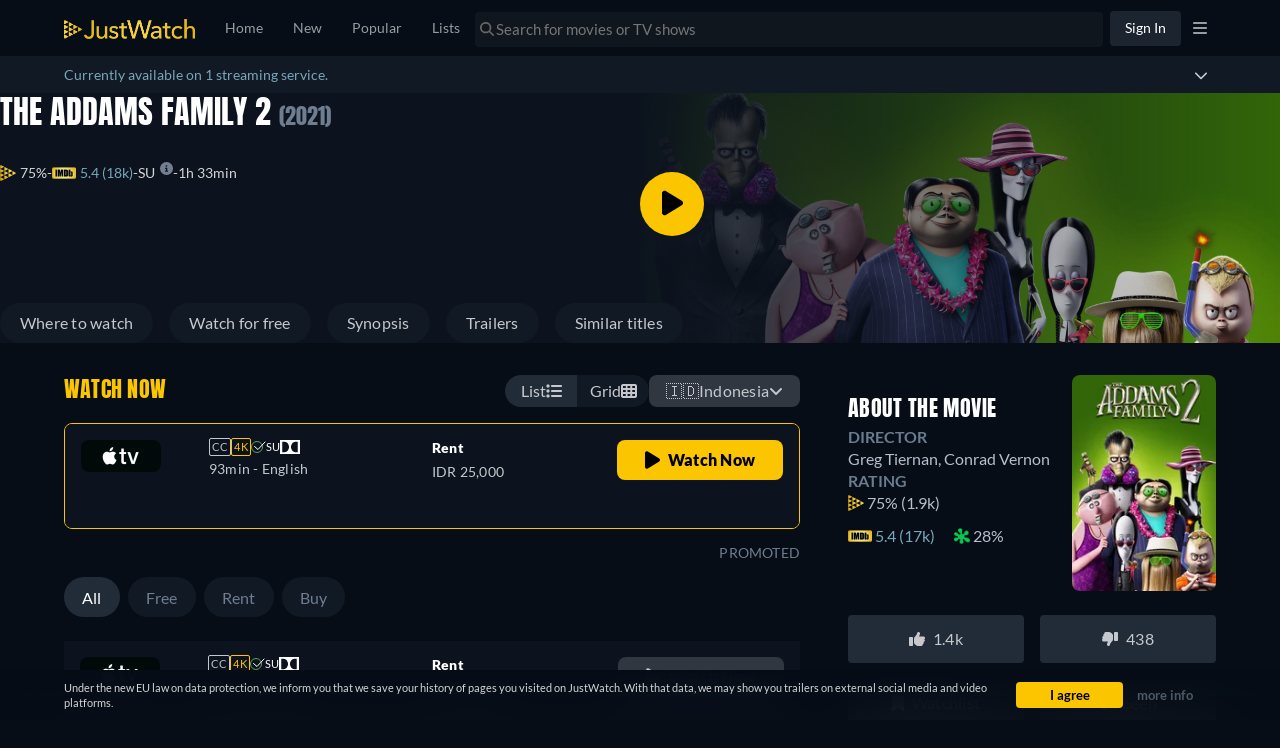

--- FILE ---
content_type: text/javascript
request_url: https://www.justwatch.com/appassets/js/1768597164328_chunk-9291b4c2.7c5cb964.js
body_size: 8628
content:
(window.webpackJsonp=window.webpackJsonp||[]).push([["chunk-9291b4c2"],{"375a":function(t,e,o){"use strict";o.d(e,"a",(function(){return j})),o.d(e,"b",(function(){return P}));var i=o("3546"),a=o("eb87"),n=o("3ff7"),l=o("9c11"),r=o("18e5"),s=o("3654"),c=o("2b0e"),d=o("76f1"),u=o("4cb3"),p=o("4ba1"),v=o("6694"),m=o("ed4f"),f=o("1a09"),_=o("f382"),g=o("f65f"),b=o("80c8"),x=o("1ffe"),h=o("713d"),w=o("17f0");const y=Object.fromEntries(Object.entries({20:["US","CA"],21:["DE","AT","FR","CH","NL","ES","GB","IT"],22:["AU","JP"]}).flatMap(([t,e])=>e.map(e=>[e,t])));function T(t="ti",e){const o=function(t){var e;return null!==(e=y[t])&&void 0!==e?e:null}(e);return["amazon",e.toLowerCase(),"qtv",t,o].filter(Boolean).join("-")}var C=o("76d8"),O=o("68e6");function j({shortName:t,titlesShownCount:e,sourceTitle:o,additionalContexts:u=[],placement:y="TitlePage",seasonNumber:j=null,episodeNumber:q=null,titleCount:I=8,swiperIndex:S,providerFilter:$}){const E=Object(O.c)(),{country:A}=Object(l.f)(),{xServeTrack:R}=Object(l.a)(),{placement:V}=Object(a.c)("qtv"),{getQTVCompositionId:N}=P(),{setATVPlacementExpTags:F}=Object(C.a)(),U=Object(c.computed)(()=>Object(s.toValue)(t)),B=Object(c.computed)(()=>Object(s.toValue)(j)),M=Object(c.computed)(()=>Object(s.toValue)(q)),{promotionOffer:z}=Object(x.b)({title:o,offers:()=>[],hardcodedShortName:t}),D=Object(c.computed)(()=>{const t=Object(s.toValue)(o);return"Season"===t.__typename?t.show:t}),W=Object(c.computed)(()=>{var t;return null!==(t=Object(s.toValue)(u))&&void 0!==t?t:[]}),{qtvTitles:G,loading:L,isQTVEmpty:Q,similarityScores:H}=function({title:t,shortName:e,titleCount:o,providerFilter:i}){const a=Object(c.computed)(()=>{const e=Object(s.toValue)(t);return"Season"===e.__typename?e.show.id:e.id}),r=Object(c.computed)(()=>Object(s.toValue)(e)),u=Object(c.computed)(()=>{var t;return null!==(t=Object(s.toValue)(i))&&void 0!==t?t:{}}),{similarTitles:f,similarityScores:_,loading:g}=Object(n.a)({titleId:a,filters:()=>({imdbScore:{min:7.5},packages:[r.value],...u.value}),offerFilters:()=>({packages:[r.value]}),includeOffers:!0,first:o,minTitles:o}),b=Object(c.computed)(()=>!g.value&&f.value.length<o),{popularTitles:x,loading:h}=function({shortName:t,first:e,enabled:o,providerFilter:i}){const{country:a,language:n}=Object(l.f)(),{result:r,loading:u,onError:f}=Object(p.c)(v.c,()=>({country:a.value,popularTitlesSortBy:d.t.Popular_7Days,first:Object(s.toValue)(e),popularTitlesFilter:{packages:[Object(s.toValue)(t)],imdbScore:{min:8},...Object(s.toValue)(i)},language:n.value,offerFilters:{packages:[Object(s.toValue)(t)],preAffiliate:!0}}),()=>({enabled:Object(s.toValue)(o),errorPolicy:"all"})),_=Object(c.computed)(()=>{var t,e;return null!==(t=null===(e=r.value)||void 0===e||null===(e=e.popularTitles)||void 0===e||null===(e=e.edges)||void 0===e?void 0:e.map(({node:t})=>t))&&void 0!==t?t:[]});return f(o=>{Object(m.captureMessageForSentry)("[usePopularTitles - useQTV] Error fetching popular titles",{error:o,packages:[Object(s.toValue)(t)],first:Object(s.toValue)(e)},"error")}),{popularTitles:_,loading:u}}({shortName:e,first:o,enabled:b,providerFilter:u.value}),w=Object(c.computed)(()=>g.value||h.value),y=Object(c.computed)(()=>{if(w.value)return[];return(b.value?x.value:f.value).filter(t=>{var e,o;return(null!==(e=null===(o=t.offers)||void 0===o?void 0:o.length)&&void 0!==e?e:0)>0}).sort((t,e)=>{var o,i;return(null!==(o=e.content.scoring.imdbScore)&&void 0!==o?o:0)-(null!==(i=t.content.scoring.imdbScore)&&void 0!==i?i:0)})}),T=Object(c.computed)(()=>0===y.value.length),C=Object(c.computed)(()=>b.value?{}:_.value);return{qtvTitles:y,loading:w,isQTVEmpty:T,similarityScores:C}}({title:o,shortName:t,titleCount:I,providerFilter:$}),J=Object(c.computed)(()=>i.d.FREE.includes(U.value)),Y=Object(c.computed)(()=>{var t;const e=J.value?z.value:null===(t=G.value[0])||void 0===t?void 0:t.offers[0];return{qtvTitleUrls:G.value.map(t=>new b.b(t.offers[0])),ctaUrl:new b.b(e)}}),X=Object(c.computed)(()=>Y.value.qtvTitleUrls.map((t,e)=>t.apply(t=>function(t,e){var o;const i=null!==(o=H.value[e.id])&&void 0!==o?o:null;return t.apply(Z).addContexts(ft(e)).addContexts(mt(vt(e.id),i)).setTitleSourceId(e.id).updateContext("ClickoutContextGraphql","clickoutType","qtv")}(t,G.value[e])).apply(t=>function({url:t,qtvTitle:e,shortName:o,country:i,getCompositionId:a}){if("atp"===o&&t.set("uct_ctag",a(e.id)),["amp","prv"].includes(o)){if(!w.f.includes(i)){const e=T("ti",i);t.set("uct_ctag",e)}t.set("r",t.get("r").replace("app.primevideo.com","www.primevideo.com"))}return t}({url:t,qtvTitle:G.value[e],shortName:U.value,country:A.value,getCompositionId:vt})).apply(F))),K=Object(c.computed)(()=>Y.value.ctaUrl.apply(tt).apply(t=>function({url:t,shortName:e,country:o,compositionId:i}){if("atp"===e)return t.set("uct_ctag",i);if(["amp","prv"].includes(e)){if(!w.f.includes(o)){const e=T("ft",o);t.set("uct_ctag",e)}return t.set("r",t.get("r").replace("app.primevideo.com","www.primevideo.com"))}return t}({url:t,shortName:U.value,country:A.value,compositionId:rt.value}).apply(F)));function Z(t){return t.addContexts(it.value).addContexts(W.value).setForTracking("offerLocation",h.d.FREE_TRIAL).set("uct_country",A.value).updateContext("ClickoutContextGraphql","placement",V).updateContext("ClickoutContextGraphql","swiperIndex",Object(s.toValue)(S)).setCanary(R.value).setAdIds(E.value)}function tt(t){return t.apply(Z).addContexts(mt(rt.value)).updateContext("ClickoutContextGraphql","clickoutType","qtv_cta").addContexts(lt.value)}const et=Object(c.ref)(new Set),ot=Object(c.ref)([]),it=Object(c.computed)(()=>{const{sortedIds:t,indexOffset:e}=k(G.value,ot.value);return new r.SnowplowImpressionContext(ot.value.length,e,t)}),at=Object(c.computed)(()=>{const t=Object.values(H.value);return 0===t.length?{min:null,max:null,avg:null}:{min:Math.min(...t),max:Math.max(...t),avg:t.reduce((t,e)=>t+e,0)/t.length}}),nt=Object(c.computed)(()=>mt(rt.value)),lt=Object(c.computed)(()=>J.value?new r.SnowplowTitleContextGraphql(D.value.objectId,D.value.objectType,B.value,M.value):ft(G.value[0])),rt=Object(c.computed)(()=>{const{sortedIds:t}=k(G.value,ot.value);return vt(function(t){let e=function(t){let e=0;for(let o=0;o<t.length;o++)e=(e<<5)-e+t.charCodeAt(o),e|=0;return Math.abs(e).toString(36)}(t.join("-"));e.length<6?e=e.padEnd(6,"0"):e.length>6&&(e=e.slice(0,6));return e}(t))}),st=Object(c.computed)(()=>({additionalContexts:()=>[nt.value],additionalProperties:()=>({value:Math.min(Object(s.toValue)(e),G.value.length)}),preventDuplicateAdditionalContext:!0})),{onIntersection:ct}=Object(f.c)({category:"recommender_feature",toContext:ft,...st.value}),dt=Object(c.computed)(()=>st.value.additionalContexts().concat(W.value)),{onIntersection:ut}=Object(_.b)({additionalContexts:dt.value,additionalProperties:st.value.additionalProperties,groupId:"qtv"}),{onIntersection:pt}=Object(_.b)({additionalContexts:dt.value,additionalProperties:st.value.additionalProperties,groupId:"qtv_cta"});function vt(t){var e;const o=null!==(e=D.value.id)&&void 0!==e?e:"nsid",a="TitlePage"===y?null:i.a[y],n=function(t){return["amp","prv"].includes(t)?"pv":"atp"===t?"qb":t}(U.value);return N(n,o,t,a)}function mt(t=null,e=null){return g.TrackingHelper.getRecommenderContext("quality_tv",D.value.id,B.value,null,t,at.value.min,at.value.max,at.value.avg,e)}function ft(t){const e=G.value.findIndex(e=>e.id===t.id),o=e>-1?e+1:void 0;return new r.SnowplowTitleContextGraphql(t.objectId,t.objectType,void 0,null,void 0,o)}return{qtvTitles:G,loading:L,isQTVEmpty:Q,onVisibilityChanged:function(t,e,o){!function(t,e){const o=et.value.has(e);if(t===o)return;t&&!o&&et.value.add(e);!t&&o&&et.value.delete(e);ot.value=Array.from(et.value)}(o,t.id),o&&setTimeout(()=>{ct(t,o),ut(X.value[e],o,[ft(t)])},200)},onCTAVisibilityChanged:function(t){setTimeout(()=>{pt(K.value,t,[lt.value])},200)},ctaClickoutUrl:K,clickoutUrls:X}}function P(){const{deviceOs:t,deviceType:e}=Object(u.a)(),o=Object(c.computed)(()=>["ios","macos"].includes(t.value)?"os":"android"===t.value?"and":"ot"),i=Object(c.computed)(()=>"mobile"===e.value?"mo":"cm"),a=Object(c.computed)(()=>`${i.value}-${o.value}`);return{getQTVCompositionId:function(t,e,o,i){return[t,e,o,a.value,i].filter(Boolean).join("-")},deviceParam:a}}function k(t,e){const o=e.slice().sort((e,o)=>t.findIndex(t=>t.id===e)-t.findIndex(t=>t.id===o)),i=e.length>0?t.findIndex(t=>t.id===o[0]):0;return{sortedIds:o,indexOffset:i}}},5773:function(t,e,o){"use strict";o("dc78")},"641e":function(t,e,o){(e=o("24fb")(!1)).push([t.i,".button-container[data-v-38aa5a04]{display:flex;align-items:flex-end;flex-direction:column;max-width:inherit;min-width:170px;flex-shrink:0}@media(max-width:1100px){.button-container[data-v-38aa5a04]{min-width:150px}}.button-container__promo-wrapper[data-v-38aa5a04]{display:flex;flex-direction:column;border-radius:8px;min-width:166px}@media(max-width:1100px){.button-container__promo-wrapper[data-v-38aa5a04]{min-width:110px}}@media(max-width:1050px){.button-container__promo-wrapper[data-v-38aa5a04]{min-width:166px}}.button-container__promo-wrapper__promo[data-v-38aa5a04]{color:#f20000;height:40px;border-radius:8px;font-size:16px;font-weight:900;letter-spacing:.24px;display:flex;align-items:center;justify-content:center}.button-container .offer__cta[data-v-38aa5a04]{height:40px;width:-moz-fit-content;width:fit-content;min-width:166px;padding:8px 16px;border-radius:8px;border:none;background:#303740;color:var(--jw-grey-200);font-size:16px;font-weight:900;letter-spacing:.24px;cursor:pointer;white-space:nowrap;text-overflow:ellipsis;overflow:hidden}.button-container .offer__cta[data-v-38aa5a04]:hover{background:rgba(48,55,64,.7960784314)}@media(max-width:1100px){.button-container .offer__cta[data-v-38aa5a04]{min-width:110px}}@media(max-width:1050px){.button-container .offer__cta[data-v-38aa5a04]{min-width:166px}}@media(max-width:1024px){.button-container .offer__cta[data-v-38aa5a04]{width:-moz-fit-content;width:fit-content;padding:0 16px;flex:0 1 auto;margin-inline-start:0}}.button-container .offer__cta--yellow[data-v-38aa5a04]{background:var(--jw-yellow-500);color:var(--jw-shade-black)}.button-container .offer__cta--yellow[data-v-38aa5a04]:hover{background:rgba(251,197,0,.6941176471)}.button-container .offer__cta .play-icon[data-v-38aa5a04]{margin-inline-end:8px}.button-container .offer__cta__text[data-v-38aa5a04]{white-space:nowrap;overflow:hidden;text-overflow:ellipsis}.button-container .offer__detail[data-v-38aa5a04]{padding-top:12px}.button-container .offer__detail p[data-v-38aa5a04]{margin:0;color:#6f7d90;font-size:14px;line-height:16px;letter-spacing:.21px}.button-container .is-highlighted-row[data-v-38aa5a04]{margin-top:0}",""]),t.exports=e},6694:function(t,e,o){"use strict";o.d(e,"b",(function(){return r})),o.d(e,"a",(function(){return s})),o.d(e,"c",(function(){return c}));var i=o("5184"),a=o("62ad1");const n=i.a`
	fragment PopularTitleGraphql on MovieOrShow {
		__typename
		id
		objectId
		objectType
		content(country: $country, language: $language) {
			title
			fullPath
			originalReleaseYear
			shortDescription
			interactions {
				likelistAdditions
				dislikelistAdditions
			}
			scoring {
				imdbVotes
				imdbScore
				tmdbPopularity
				tmdbScore
				tomatoMeter
				certifiedFresh
				jwRating
			}
			interactions {
				votesNumber
			}
			dailymotionClips: clips(providers: [DAILYMOTION]) {
				sourceUrl
				externalId
				provider
				streamUrl
			}
			posterUrl(profile: $profile, format: $format)
			... on MovieOrShowOrSeasonContent {
				backdrops(profile: $backdropProfile, format: $format) {
					backdropUrl
				}
			}
			isReleased
			credits(role: $creditsRole) {
				name
				personId
			}
			runtime
			genres {
				translation(language: $language)
				shortName
			}
		}
		likelistEntry {
			createdAt
		}
		dislikelistEntry {
			createdAt
		}
		watchlistEntryV2 {
			createdAt
		}
		customlistEntries {
			createdAt
		}
		freeOffersCount: offerCount(country: $country, platform: WEB, filter: { monetizationTypes: [FREE, ADS] })
		watchNowOffer(country: $country, platform: WEB, filter: $watchNowFilter) {
			...WatchNowOffer
		}
		... on Movie {
			seenlistEntry {
				createdAt
			}
		}
		... on Show {
			tvShowTrackingEntry {
				createdAt
			}
			seenState(country: $country) {
				seenEpisodeCount
				progress
			}
		}
	}
	${a.b}
`;var l=o("5027");const r=i.a`
	query GetPopularTitles(
		$backdropProfile: BackdropProfile
		$country: Country!
		$first: Int! = 70
		$format: ImageFormat
		$language: Language!
		$after: String
		$popularTitlesFilter: TitleFilter
		$popularTitlesSortBy: PopularTitlesSorting! = POPULAR
		$profile: PosterProfile
		$sortRandomSeed: Int! = 0
		$watchNowFilter: WatchNowOfferFilter!
		$offset: Int = 0
		$creditsRole: CreditRole! = DIRECTOR
	) {
		popularTitles(
			country: $country
			filter: $popularTitlesFilter
			first: $first
			sortBy: $popularTitlesSortBy
			sortRandomSeed: $sortRandomSeed
			offset: $offset
			after: $after
		) {
			__typename
			edges {
				cursor
				node {
					...PopularTitleGraphql
				}
			}
			pageInfo {
				startCursor
				endCursor
				hasPreviousPage
				hasNextPage
			}
			totalCount
		}
	}
	${n}
`,s=i.a`
	query GetPopularMetaData($fullPath: String!, $site: String) {
		metaData: urlV2(fullPath: $fullPath, site: $site) {
			id
			urlID
			metaTitle
			metaDescription
		}
	}
`,c=i.a`
	query GetQTVPopularTitles(
		$backdropProfile: BackdropProfile
		$country: Country!
		$first: Int! = 8
		$format: ImageFormat
		$language: Language!
		$after: String
		$popularTitlesFilter: TitleFilter
		$popularTitlesSortBy: PopularTitlesSorting! = POPULAR_7_DAYS
		$profile: PosterProfile
		$sortRandomSeed: Int! = 0
		$offset: Int = 0
		$offerFilters: OfferFilter = { packages: ["atp"] }
	) {
		popularTitles(
			country: $country
			filter: $popularTitlesFilter
			first: $first
			sortBy: $popularTitlesSortBy
			sortRandomSeed: $sortRandomSeed
			offset: $offset
			after: $after
		) {
			__typename
			edges {
				node {
					__typename
					id
					objectId
					objectType
					content(country: $country, language: $language) {
						title
						fullPath
						scoring {
							imdbVotes
							imdbScore
							tomatoMeter
							certifiedFresh
							jwRating
						}
						posterUrl(profile: $profile, format: $format)
						... on MovieOrShowOrSeasonContent {
							backdrops(profile: $backdropProfile, format: $format) {
								backdropUrl
							}
						}
					}
					offers(country: $country, platform: WEB, filter: $offerFilters) {
						...TitleOffer
					}
				}
			}
		}
	}
	${l.b}
`},"85c2":function(t,e,o){"use strict";o.r(e);var i=o("2b0e"),a=o("76f1"),n=o("7b44"),l=o("062a"),r=o("6eb3"),s=o("5216"),c=o("9a15"),d=o("bb09"),u=o("8ea7"),p=o("aded"),v=o("80c8"),m=o("18e5"),f=o("713d"),_=o("f65f"),g=o("eb87"),b=o("17f0"),x=o("375a"),h=o("61be"),w=o("f382"),y=o("3ab8"),T=o("f058"),C=o("9c11"),O=o("7b10"),j=o("c091"),P=o("f81c"),k=o("84e9"),q=o("68e6"),I=o("ede9"),S=Object(i.defineComponent)({__name:"SingleQTV",props:{title:null,catalogueItem:null,additionalContexts:null,sqtvProviderShortName:{default:null},swiperIndex:null,displayPromotedTag:{type:Boolean,default:!0},providerFilter:null,hideFreeTrialTag:{type:Boolean},customTargetTitle:null,hideRatings:{type:Boolean},customTags:null,source:{default:"sqtv"}},emits:["onPosterClickOut","imageError","onWatchNowClick"],setup(t){const e=t,{country:S,webLocale:$}=Object(C.f)(),{xServeTrack:E}=Object(C.a)(),{tc:A}=Object(T.b)(),{activeVariantWithControlGroup:R}=Object(k.d)("EXP_LOWPERF_URL_SWIPER_2"),V=Object(i.computed)(()=>"sr_sqtv"===e.source?"sr_sqtv_watch_now":e.source),{clickoutType:N,placement:F}=Object(g.c)(V.value),U=Object(i.inject)("titleContext",Object(i.ref)(void 0)),B=Object(i.inject)("filterOption",Object(i.ref)(void 0)),M=Object(q.c)(),z=Object(i.ref)(!1),D=Object(i.computed)(()=>{var t,o,i;return null!==(t=null!==(o=e.sqtvProviderShortName)&&void 0!==o?o:null===(i=e.catalogueItem)||void 0===i?void 0:i.shortName)&&void 0!==t?t:""}),W=Object(i.computed)(()=>"dnp"===D.value),G=Object(i.computed)(()=>W.value?Object(h.a)("dnp",$.value):null),{similarTitle:L,loading:Q,sqtvBannerAndDisclaimer:H}=Object(y.a)(()=>e.title,D,!0,e.providerFilter),J=Object(i.computed)(()=>e.customTargetTitle?{node:e.customTargetTitle}:L.value),Y=Object(i.computed)(()=>{var t,e;return null!==(t=null===(e=J.value)||void 0===e||null===(e=e.node)||void 0===e||null===(e=e.content)||void 0===e?void 0:e.scoring)&&void 0!==t?t:{}}),X=Object(i.computed)(()=>{var t,e,o;const i=[];return((null===(t=Y.value)||void 0===t?void 0:t.imdbScore)||0)<7&&i.push(p.b.IMDB),((null===(e=Y.value)||void 0===e?void 0:e.jwRating)||0)<.7&&i.push(p.b.TMDB),((null===(o=Y.value)||void 0===o?void 0:o.tomatoMeter)||0)<70&&i.push(p.b.ROTTEN_TOMATOES),3===i.length?i.slice(0,1):i}),K=Object(i.computed)(()=>{var t;return(null===(t=e.title)||void 0===t||null===(t=t.content)||void 0===t?void 0:t.posterUrl)||""}),Z=Object(i.computed)(()=>{var t;return(null===(t=J.value)||void 0===t||null===(t=t.node)||void 0===t||null===(t=t.content)||void 0===t?void 0:t.posterUrl)||""}),tt=Object(i.computed)(()=>{var t;return(null===(t=J.value)||void 0===t||null===(t=t.node)||void 0===t||null===(t=t.content)||void 0===t||null===(t=t.backdrops)||void 0===t||null===(t=t[0])||void 0===t?void 0:t.backdropUrl)||""}),et=Object(i.computed)(()=>{var t;return(null===(t=J.value)||void 0===t||null===(t=t.node)||void 0===t||null===(t=t.content)||void 0===t||null===(t=t.interactions)||void 0===t?void 0:t.votesNumber)||0}),ot=Object(i.computed)(()=>{var t,o;if(e.customTargetTitle&&null!==(t=e.catalogueItem)&&void 0!==t&&t.offer)return e.catalogueItem.offer(null,S.value,!0);return((null===(o=J.value)||void 0===o||null===(o=o.node)||void 0===o?void 0:o.offers)||[])[0]}),it=Object(i.computed)(()=>{var t,e;return null!==(t=null===(e=J.value)||void 0===e?void 0:e.node.id)&&void 0!==t?t:"nsid"}),{getQTVCompositionId:at}=Object(x.b)(),nt=Object(i.computed)(()=>{var t,o;const i=e.title.id,a=null!==(t=null===(o=J.value)||void 0===o?void 0:o.node.id)&&void 0!==t?t:"nsid",n="amp"===D.value?"prv":D.value;return at(n,i,a,"sqtv")}),lt=Object(i.computed)(()=>wt(J.value)?J.value.similarityScore:null),rt=Object(i.computed)(()=>{const t="Season"===e.title.__typename?e.title.content.seasonNumber:null,o="Season"===e.title.__typename?e.title.show.id:e.title.id;return _.TrackingHelper.getRecommenderContext(e.source,o,t,null,nt.value,null,null,null,lt.value)}),st=Object(i.computed)(()=>J.value?new m.SnowplowTitleContextGraphql(J.value.node.objectId,J.value.node.objectType,null,null,null,0):null),{setPrimeSQTVExpTags:ct}=Object(I.a)(),dt=Object(i.computed)(()=>{var t,o,i,a,n,l;if(!ot.value)return null;if("sr_sqtv"===e.source)return new v.b(ot.value).addContexts(e.additionalContexts).addContexts(U.value).skipRedirect().set("uct_country",S.value).updateContext("ClickoutContextGraphql","clickoutType",V.value).updateContext("ClickoutContextGraphql","placement","sr_buybox").setAdIds(M.value);const r=new v.b(ot.value).set("uct_country",S.value).set("uct_buybox",f.a.Normal).set("uct_ft","1").addContexts(st.value).setPageType(null!==(t=null===(o=J.value)||void 0===o?void 0:o.node.objectType)&&void 0!==t?t:e.title.objectType).setTitleSourceId(null!==(i=null===(a=J.value)||void 0===a?void 0:a.node.id)&&void 0!==i?i:null).setForTracking("offerLocation",f.d.FREE_TRIAL).setTitleSourceId(null!==(n=null===(l=J.value)||void 0===l||null===(l=l.node)||void 0===l?void 0:l.id)&&void 0!==n?n:null).updateContext("ClickoutContextGraphql","filterOption",B.value).updateContext("ClickoutContextGraphql","placement",F).updateContext("ClickoutContextGraphql","clickoutType",N).updateContext("ClickoutContextGraphql","swiperIndex",e.swiperIndex).updateContext("TitleContextGraphql","jwRawEntityId",it.value).addContexts(rt.value).setCanary(E.value).setAdIds(M.value);if(["amp","prv"].includes(D.value)&&!b.f.includes(S.value)){var s;const t=Object(b.d)(S.value),e="MOVIE"===(null===(s=J.value)||void 0===s?void 0:s.node.objectType)?"mov":"sho",o=`amazon-${S.value.toLowerCase()}-sqtv-${e}-${t}`;r.set("uct_ctag",o).set("r",r.get("r").replace("app.primevideo.com","www.primevideo.com"))}return r.apply(t=>ct(t,"sqtv")),r}),ut=Object(i.computed)(()=>{var t;return(null!==(t=e.title.content.tags)&&void 0!==t?t:[]).map(t=>t.translatedName)}),pt=Object(i.computed)(()=>e.title.content.genres.map(t=>t.translation)),vt=Object(i.computed)(()=>{var t,o;if(e.customTags)return e.customTags;const i=null!==(t=null===(o=J.value)||void 0===o||null===(o=o.node)||void 0===o||null===(o=o.content)||void 0===o||null===(o=o.tags)||void 0===o?void 0:o.map(t=>t.translatedName))&&void 0!==t?t:[],n=ut.value.filter(t=>i.includes(t));let l=[];if(n.length<2){var r,s;const t=null!==(r=null===(s=J.value)||void 0===s||null===(s=s.node)||void 0===s||null===(s=s.content)||void 0===s||null===(s=s.genres)||void 0===s?void 0:s.map(t=>t.translation))&&void 0!==r?r:[];l=pt.value.filter(e=>t.includes(e))}const c=ot.value.monetizationType===a.n.Free?A("WEBAPP_FREE"):A("WEBAPP_FREE_TRIAL_TAG");return[A("WEBAPP_HIGHLY_RATED"),...n,...l,e.hideFreeTrialTag?null:c].filter(Boolean).slice(0,3)}),mt=Object(i.computed)(()=>({...w.a,callback:t=>xt(t)})),ft=Object(i.computed)(()=>[...e.additionalContexts,rt.value]),_t=Object(i.computed)(()=>st.value?[...ft.value,st.value]:ft.value),gt=Object(i.computed)(()=>U.value?[...ft.value,U.value]:ft.value),{onIntersection:bt}=Object(w.b)({additionalContexts:gt,groupId:"sqtv"});function xt(t){t&&(z.value||(z.value=!0),_.TrackingHelper.trackEvent("recommender_feature",{action:"impression",value:1,nonInteraction:!0},_t.value),dt.value&&bt(dt.value,t))}const{openRentalModal:ht}=Object(O.a)();function wt(t){return null!=t&&"object"==typeof t&&"__typename"in t&&"SimilarTitlesEdge"===t.__typename}return{__sfc:!0,props:e,country:S,webLocale:$,xServeTrack:E,tc:A,lowPerfExpVariant:R,sqtvClickoutType:V,clickoutType:N,placement:F,titleContext:U,filterOption:B,adServerIds:M,mountImpressionPixel:z,providerShortName:D,isDisneyPlusSQTV:W,disneyPlusImpressionPixel:G,_similarTitle:L,loading:Q,sqtvBannerAndDisclaimer:H,similarTitle:J,scores:Y,excludedScores:X,sourcePosterUrl:K,posterUrl:Z,backdropUrl:tt,votesNumber:et,offer:ot,jwRawEntityId:it,getQTVCompositionId:at,compositionId:nt,similarityScore:lt,recommenderContext:rt,similarTitleContext:st,setPrimeSQTVExpTags:ct,clickoutUrl:dt,titleTags:ut,titleGenres:pt,tags:vt,observeVisibilityOptions:mt,baseContexts:ft,recommenderImpressionContexts:_t,offerImpressionContexts:gt,onIntersection:bt,onVisibilityChanged:xt,imageUrl:function(t,e="poster"){var o;if(t)return null===(o=i.default.filter("Thumbor")({url:t,imageType:e}))||void 0===o?void 0:o.replace("{format}","jpg")},openRentalModal:ht,handleClickout:function(t){if("jwt"===ot.value.package.shortName){var e,i;if(t.preventDefault(),Object(j.c)(ot.value))return void ht({title:null===(e=J.value)||void 0===e?void 0:e.node,offer:ot.value,clickoutUrl:dt.value,overrideRedirectUrl:!0});P.ModalHelper.openModal(()=>o.e("chunk-3e6d9158").then(o.bind(null,"87f2")),{offer:ot.value,title:null===(i=J.value)||void 0===i?void 0:i.node,additionalContexts:Object(v.c)(dt.value)},{cssClass:"trailer-modal"},"",!0,[])}},isSimilarTitlesEdge:wt,ImpressionPixel:n.default,PictureComp:l.a,TitleScoreList:r.default,ProviderIcon:s.a,PromotionRowCTA:c.a,ClickoutAnchor:d.a,DisclaimerButton:u.default}}}),$=(o("5773"),o("2877")),E=Object($.a)(S,(function(){var t=this,e=t._self._c,o=t._self._setupProxy;return!o.loading&&o.similarTitle&&o.clickoutUrl?e(o.ClickoutAnchor,{directives:[{name:"observe-visibility",rawName:"v-observe-visibility",value:o.observeVisibilityOptions,expression:"observeVisibilityOptions"}],staticClass:"single-qtv__container",class:{"mobile-view-tablet":null!=t.swiperIndex},attrs:{rel:"nofollow noopener",href:o.clickoutUrl},on:{click:o.handleClickout}},[o.mountImpressionPixel&&o.disneyPlusImpressionPixel?e(o.ImpressionPixel,{attrs:{impressionTag:o.disneyPlusImpressionPixel}}):t._e(),e("div",{staticClass:"single-qtv__head"},[t._t("provider-icon",(function(){return[e(o.ProviderIcon,{staticClass:"provider-icon",attrs:{providerShortName:o.offer.package.shortName,iconUrl:o.offer.package.iconWide}})]})),e("div",{staticClass:"single-qtv__head__title"},[t._t("banner-text",(function(){var i;return[null!==(i=o.sqtvBannerAndDisclaimer)&&void 0!==i&&i.bannerText?e("span",[e("span",{staticClass:"banner-text"},[t._v(t._s(o.sqtvBannerAndDisclaimer.bannerText))]),o.sqtvBannerAndDisclaimer.disclaimerText?e(o.DisclaimerButton,{attrs:{disclaimerText:o.sqtvBannerAndDisclaimer.disclaimerText}}):t._e()],1):o.lowPerfExpVariant?e("span",[t._v("Stream similar titles that are highly rated for free!")]):e("span",[t._v(t._s(t.$tc("WEBAPP_SINGLE_QTV_BANNER")))])]}))],2),e("div",{staticClass:"single-qtv__head__actions"},[e(o.PromotionRowCTA,{attrs:{isHighlighted:!1},on:{click:function(e){return t.$emit("onWatchNowClick")}}},[t._t("cta-text",(function(){return[o.isDisneyPlusSQTV?[t._v(" "+t._s(t.$tc("WEBAPP_WATCHNOW"))+" ")]:t._e()]}))],2)],1)],2),e("div",{staticClass:"single-qtv__content"},[e("div",{staticClass:"single-qtv__content__poster"},[o.sourcePosterUrl?e(o.PictureComp,{attrs:{imageUrl:o.imageUrl(o.sourcePosterUrl),imageProfile:"poster",fadeIn:!0,lazy:!1,loading:"eager"}}):t._e()],1),e("div",{staticClass:"single-qtv__content__tags"},t._l(o.tags,(function(o,i){return e("div",{key:i,staticClass:"tag"},[t._v(" "+t._s(o)+" ")])})),0),e("div",{staticClass:"single-qtv__content__poster",on:{click:function(e){return e.stopPropagation(),(()=>t.$emit("onPosterClickOut")).apply(null,arguments)}}},[t._t("custom-poster",(function(){return[o.posterUrl?e(o.PictureComp,{attrs:{imageUrl:o.imageUrl(o.posterUrl),imageProfile:"poster",fadeIn:!0,lazy:!1,loading:"eager"},on:{imageError:e=>t.$emit("imageError",e)}}):e("div",{staticClass:"place-holder__container"},[e("img",{attrs:{src:"/appassets/img/poster-placeholder.png"}})])]}))],2),e("div",{staticClass:"single-qtv__content__title"},[e("div",{staticClass:"single-qtv__content__title__details"},[e("span",{staticClass:"single-qtv__content__title__details__text",on:{click:function(e){return e.stopPropagation(),(()=>t.$emit("onPosterClickOut")).apply(null,arguments)}}},[t._t("custom-adapted-title",(function(){var e;return[t._v(" "+t._s(null===(e=o.similarTitle.node)||void 0===e?void 0:e.content.title)+" ")]}))],2),t.hideRatings?t._t("promotional-text"):e("div",{staticClass:"single-qtv__content__title__details__score"},[e(o.TitleScoreList,{attrs:{scores:o.scores,includeLinks:!0,imdbOnly:!1,lazy:!1,showVotes:!1,jwVotes:o.votesNumber,showJwVotes:!1,excluded:o.excludedScores}})],1),e("div",{staticClass:"single-qtv__content__title__details__disclaimer"},[t._t("disclaimer-text")],2)],2),e("div",{staticClass:"single-qtv__content__title__backdrop",on:{click:function(e){return e.stopPropagation(),(()=>t.$emit("onPosterClickOut")).apply(null,arguments)}}},[t._t("custom-backdrop",(function(){return[o.backdropUrl?e(o.PictureComp,{attrs:{imageUrl:o.imageUrl(o.backdropUrl,"backdrop"),imageProfile:"backdrop",fadeIn:!0,lazy:!1,loading:"eager"}}):t._e()]})),e("div",{staticClass:"backdrop-gradient"})],2)])]),e("div",{staticClass:"single-qtv__mobile-actions"},[e("div",{staticClass:"module-arrow"}),e("div",{staticClass:"single-qtv__mobile-actions__content"},[e("div",{staticClass:"single-qtv__mobile-actions__content__details"},[e("span",{on:{click:function(e){return e.stopPropagation(),(()=>t.$emit("onPosterClickOut")).apply(null,arguments)}}},[t._t("custom-adapted-title",(function(){var e;return[t._v(" "+t._s(null===(e=o.similarTitle.node)||void 0===e?void 0:e.content.title)+" ")]}))],2),t.hideRatings?t._t("promotional-text"):e("div",[e(o.TitleScoreList,{attrs:{scores:o.scores,includeLinks:!0,imdbOnly:!1,lazy:!1,showVotes:!1,jwVotes:o.votesNumber,showJwVotes:!1,excludeRottenTomatoes:!0}})],1)],2),e(o.PromotionRowCTA,{attrs:{isHighlighted:!1},on:{click:function(e){return t.$emit("onWatchNowClick")}}},[t._t("cta-text",(function(){return[o.isDisneyPlusSQTV?[t._v(t._s(t.$tc("WEBAPP_WATCHNOW")))]:t._e()]}))],2)],1),e("div",{staticClass:"single-qtv__mobile-actions__disclaimer"},[t._t("disclaimer-text")],2)]),t.displayPromotedTag?e("span",{staticClass:"promoted-text"},[t._v(t._s(t.$t("WEBAPP_PROMOTED")))]):t._e()],1):t._e()}),[],!1,null,"040a8461",null);e.default=E.exports},"94a2":function(t,e,o){"use strict";o("ebc1")},"9a15":function(t,e,o){"use strict";var i=o("2b0e"),a=o("11ca"),n=Object(i.defineComponent)({__name:"PromotionRowCTA",props:{isHighlighted:{type:Boolean},hasPromotionTag:{type:Boolean}},setup:t=>({__sfc:!0,faPlay:a.P})}),l=(o("94a2"),o("2877")),r=Object(l.a)(n,(function(){var t=this,e=t._self._c,o=t._self._setupProxy;return e("div",{staticClass:"button-container",on:{click:function(e){return t.$emit("click",e)}}},[e("div",{staticClass:"button-container__promo-wrapper"},[e("button",{staticClass:"offer__cta",class:{"offer__cta--yellow":!t.isHighlighted,"is-highlighted-row":t.isHighlighted}},[e("FontAwesomeIcon",{staticClass:"play-icon",attrs:{icon:o.faPlay,size:"lg"}}),e("span",{staticClass:"offer__cta__text"},[t._t("default",(function(){return[t._v(" "+t._s(t.isHighlighted?t.$tc("WEBAPP_STREAM_FREE"):t.$tc("WEBAPP_STREAM_FOR_FREE"))+" ")]}))],2)],1)]),e("div",{directives:[{name:"show",rawName:"v-show",value:t.hasPromotionTag,expression:"hasPromotionTag"}],staticClass:"offer__detail"},[e("p",[t._v(t._s(t.$tc("WEBAPP_PROMOTED")))])])])}),[],!1,null,"38aa5a04",null);e.a=r.exports},d516:function(t,e,o){(e=o("24fb")(!1)).push([t.i,".single-qtv__container[data-v-040a8461]{position:relative;display:flex;flex-direction:column;align-items:flex-start;justify-content:center;width:100%;height:100%;padding:16px;gap:16px;text-decoration:none;color:inherit}.single-qtv__container>*[data-v-040a8461]{z-index:2}.single-qtv__container .promoted-text[data-v-040a8461]{color:#909398;font-size:14px;font-weight:400;height:-moz-fit-content;height:fit-content;margin-inline-start:auto}.single-qtv__head[data-v-040a8461]{width:100%;display:flex;gap:16px;align-items:center}.single-qtv__head__title[data-v-040a8461]{flex:1;font-size:16px;font-weight:900;line-height:24px;color:#fff;display:flex;align-items:center;width:100%;text-align:left}.single-qtv__head__title[data-v-040a8461] .disclaimer-button{margin-top:-6px;margin-left:4px;vertical-align:middle}@media(max-width:550px){.single-qtv__head__title[data-v-040a8461]{font-size:14px;line-height:20px}}@media(max-width:600px){.single-qtv__head__actions[data-v-040a8461]{display:none}}.single-qtv__content[data-v-040a8461]{display:flex;flex-direction:row;align-items:center;justify-content:flex-start;flex:1;width:100%;height:120px;max-height:120px;background:#192029;border-radius:8px;overflow:hidden}.single-qtv__content__poster[data-v-040a8461]{width:80px;height:120px;border-radius:4px;overflow:hidden;z-index:2}.single-qtv__content__tags[data-v-040a8461]{display:flex;flex-direction:column;align-items:center;gap:8px;padding:10px 40px;background:linear-gradient(90deg,rgba(35,41,50,.9) 0,#232932 20%,#232932 80%,rgba(35,41,50,.9));border-radius:200px;min-width:140px;margin-inline-end:-16px;margin-inline-start:-16px;z-index:3}@media screen and (max-width:500px){.single-qtv__content__tags[data-v-040a8461]{padding:16px 16px 16px 20px}}@media(max-width:600px){.single-qtv__content__tags[data-v-040a8461]{flex:1;margin-inline-end:0;margin-inline-start:0}}.single-qtv__content__tags .tag[data-v-040a8461]{background-color:#303740;color:var(--jw-grey-200);font-size:14px;font-weight:400;padding:4px 8px;border-radius:8px;width:-moz-fit-content;width:fit-content;text-align:center}@media screen and (max-width:500px){.single-qtv__content__tags .tag[data-v-040a8461]{display:inline-block;max-width:100%;white-space:nowrap;overflow:hidden;text-overflow:ellipsis}}.single-qtv__content__title[data-v-040a8461]{position:relative;z-index:1;display:flex;justify-content:flex-start;gap:16px;flex:1;height:120px;padding:0 16px}@media screen and (max-width:600px){.single-qtv__content__title[data-v-040a8461]{display:none}}.single-qtv__content__title__details[data-v-040a8461]{z-index:1;display:flex;flex-direction:column;justify-content:center;gap:8px}.single-qtv__content__title__details__text[data-v-040a8461]{overflow:hidden;color:#fff;text-overflow:ellipsis;font-size:16px;font-style:normal;font-weight:900;line-height:24px;letter-spacing:.24px;z-index:1}.single-qtv__content__title__details__score[data-v-040a8461]{position:relative;z-index:1}.single-qtv__content__title__details__disclaimer[data-v-040a8461]{color:var(--jw-grey-200);font-size:11px}.single-qtv__content__title__backdrop[data-v-040a8461]{position:absolute;top:0;left:0;right:0;bottom:0;z-index:0;width:100%;height:100%;overflow:hidden}.single-qtv__content__title__backdrop[data-v-040a8461] img{-o-object-position:center top;object-position:center top}.single-qtv__content__title__backdrop .backdrop-gradient[data-v-040a8461]{position:absolute;top:0;left:0;width:100%;height:100%;background:linear-gradient(270deg,rgba(35,41,50,.703),#191f29)}.single-qtv__mobile-actions[data-v-040a8461]{position:relative;width:100%;padding:16px;background-color:#232932;border-radius:8px}@media(min-width:600px){.single-qtv__mobile-actions[data-v-040a8461]{display:none}}.single-qtv__mobile-actions .module-arrow[data-v-040a8461]{position:absolute;top:-12px;right:28px;width:0;height:0;border-left:12px solid transparent;border-right:12px solid transparent;border-bottom:12px solid #232932}.single-qtv__mobile-actions__content[data-v-040a8461]{display:flex;justify-content:space-between;align-items:center;gap:4px}.single-qtv__mobile-actions__content__details[data-v-040a8461]{display:flex;flex-direction:column;gap:4px;flex:1}.single-qtv__mobile-actions__content__details>span[data-v-040a8461]{color:#fff;font-size:14px;font-style:normal;font-weight:900;line-height:16px;letter-spacing:.21px}.single-qtv__mobile-actions__disclaimer[data-v-040a8461]{color:var(--jw-grey-200);font-size:11px;margin-top:8px}@media(max-width:1024px){.single-qtv__container.mobile-view-tablet .single-qtv__head .single-qtv__head__actions[data-v-040a8461]{display:none}}@media(max-width:1024px){.single-qtv__container.mobile-view-tablet .single-qtv__content .single-qtv__content__tags[data-v-040a8461]{padding:16px 16px 16px 20px;flex:1;margin-inline-end:0;margin-inline-start:0}}@media(max-width:1024px){.single-qtv__container.mobile-view-tablet .single-qtv__content .single-qtv__content__tags .tag[data-v-040a8461]{display:inline-block;max-width:100%;white-space:nowrap;overflow:hidden;text-overflow:ellipsis}}@media(max-width:1024px){.single-qtv__container.mobile-view-tablet .single-qtv__content .single-qtv__content__title[data-v-040a8461]{display:none}}@media(min-width:600px)and (max-width:1024px){.single-qtv__container.mobile-view-tablet .single-qtv__mobile-actions[data-v-040a8461]{display:block;position:relative;width:100%;padding:16px;background-color:#232932;border-radius:8px}}",""]),t.exports=e},dc78:function(t,e,o){var i=o("d516");i.__esModule&&(i=i.default),"string"==typeof i&&(i=[[t.i,i,""]]),i.locals&&(t.exports=i.locals);(0,o("499e").default)("391a8ebb",i,!0,{sourceMap:!1,shadowMode:!1})},ebc1:function(t,e,o){var i=o("641e");i.__esModule&&(i=i.default),"string"==typeof i&&(i=[[t.i,i,""]]),i.locals&&(t.exports=i.locals);(0,o("499e").default)("cc4b8464",i,!0,{sourceMap:!1,shadowMode:!1})},ede9:function(t,e,o){"use strict";o.d(e,"a",(function(){return n}));var i=o("84e9"),a=o("000c");function n(){const{activeVariantWithControlGroup:t,experimentInfo:e}=Object(i.d)("EXP_PRIME_SQTV");return{setPrimeSQTVExpTags:function(o,i){if(!t.value)return o;const n=e.value.affiliationShortId,l=Object(a.a)({affiliationShortId:n,variant:t.value,country:"US",placement:i,providerShortName:"amp"});return o.set("uct_ctag",l),o}}}}}]);
//# sourceMappingURL=1768597164328_chunk-9291b4c2.7c5cb964.js.map